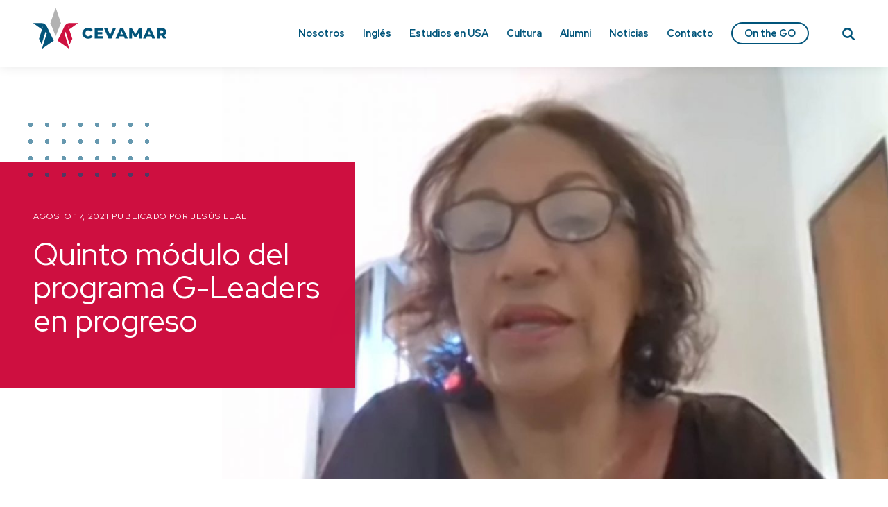

--- FILE ---
content_type: text/html; charset=UTF-8
request_url: https://accevamar.org/2021/08/17/quinto-modulo-del-programa-g-leaders-en-progreso/
body_size: 9623
content:
<!doctype html><html lang="es"><head><meta charset="UTF-8"><meta name="viewport" content="width=device-width, initial-scale=1"><link rel="stylesheet" media="print" onload="this.onload=null;this.media='all';" id="ao_optimized_gfonts" href="https://fonts.googleapis.com/css?family=Red+Hat+Display:400,700&amp;display=swap" /><link rel="profile" href="https://gmpg.org/xfn/11"><link rel="preconnect" href="https://fonts.gstatic.com"><title>Quinto módulo del programa G-Leaders en progreso &#8211; Cevamar</title><meta name='robots' content='max-image-preview:large' /><link rel='dns-prefetch' href='//cdnjs.cloudflare.com' /><link href='https://fonts.gstatic.com' crossorigin='anonymous' rel='preconnect' /><link rel="alternate" type="application/rss+xml" title="Cevamar &raquo; Feed" href="https://accevamar.org/feed/" /><link rel="alternate" type="application/rss+xml" title="Cevamar &raquo; Feed de los comentarios" href="https://accevamar.org/comments/feed/" /><link rel="alternate" type="application/rss+xml" title="Cevamar &raquo; Comentario Quinto módulo del programa G-Leaders en progreso del feed" href="https://accevamar.org/2021/08/17/quinto-modulo-del-programa-g-leaders-en-progreso/feed/" /><link rel='stylesheet' id='font-awesome-css' href='https://accevamar.org/wp_accvmr/wp-content/plugins/menu-icons/vendor/codeinwp/icon-picker/css/types/font-awesome.min.css?ver=4.7.0' media='all' /><link rel='stylesheet' id='menu-icons-extra-css' href='https://accevamar.org/wp_accvmr/wp-content/plugins/menu-icons/css/extra.min.css?ver=0.12.5' media='all' /><link rel='stylesheet' id='wp-block-library-css' href='https://accevamar.org/wp_accvmr/wp-includes/css/dist/block-library/style.min.css?ver=6.3.7' media='all' /><style id='classic-theme-styles-inline-css'>/*! This file is auto-generated */
.wp-block-button__link{color:#fff;background-color:#32373c;border-radius:9999px;box-shadow:none;text-decoration:none;padding:calc(.667em + 2px) calc(1.333em + 2px);font-size:1.125em}.wp-block-file__button{background:#32373c;color:#fff;text-decoration:none}</style><style id='global-styles-inline-css'>body{--wp--preset--color--black: #000000;--wp--preset--color--cyan-bluish-gray: #abb8c3;--wp--preset--color--white: #ffffff;--wp--preset--color--pale-pink: #f78da7;--wp--preset--color--vivid-red: #cf2e2e;--wp--preset--color--luminous-vivid-orange: #ff6900;--wp--preset--color--luminous-vivid-amber: #fcb900;--wp--preset--color--light-green-cyan: #7bdcb5;--wp--preset--color--vivid-green-cyan: #00d084;--wp--preset--color--pale-cyan-blue: #8ed1fc;--wp--preset--color--vivid-cyan-blue: #0693e3;--wp--preset--color--vivid-purple: #9b51e0;--wp--preset--gradient--vivid-cyan-blue-to-vivid-purple: linear-gradient(135deg,rgba(6,147,227,1) 0%,rgb(155,81,224) 100%);--wp--preset--gradient--light-green-cyan-to-vivid-green-cyan: linear-gradient(135deg,rgb(122,220,180) 0%,rgb(0,208,130) 100%);--wp--preset--gradient--luminous-vivid-amber-to-luminous-vivid-orange: linear-gradient(135deg,rgba(252,185,0,1) 0%,rgba(255,105,0,1) 100%);--wp--preset--gradient--luminous-vivid-orange-to-vivid-red: linear-gradient(135deg,rgba(255,105,0,1) 0%,rgb(207,46,46) 100%);--wp--preset--gradient--very-light-gray-to-cyan-bluish-gray: linear-gradient(135deg,rgb(238,238,238) 0%,rgb(169,184,195) 100%);--wp--preset--gradient--cool-to-warm-spectrum: linear-gradient(135deg,rgb(74,234,220) 0%,rgb(151,120,209) 20%,rgb(207,42,186) 40%,rgb(238,44,130) 60%,rgb(251,105,98) 80%,rgb(254,248,76) 100%);--wp--preset--gradient--blush-light-purple: linear-gradient(135deg,rgb(255,206,236) 0%,rgb(152,150,240) 100%);--wp--preset--gradient--blush-bordeaux: linear-gradient(135deg,rgb(254,205,165) 0%,rgb(254,45,45) 50%,rgb(107,0,62) 100%);--wp--preset--gradient--luminous-dusk: linear-gradient(135deg,rgb(255,203,112) 0%,rgb(199,81,192) 50%,rgb(65,88,208) 100%);--wp--preset--gradient--pale-ocean: linear-gradient(135deg,rgb(255,245,203) 0%,rgb(182,227,212) 50%,rgb(51,167,181) 100%);--wp--preset--gradient--electric-grass: linear-gradient(135deg,rgb(202,248,128) 0%,rgb(113,206,126) 100%);--wp--preset--gradient--midnight: linear-gradient(135deg,rgb(2,3,129) 0%,rgb(40,116,252) 100%);--wp--preset--font-size--small: 13px;--wp--preset--font-size--medium: 20px;--wp--preset--font-size--large: 36px;--wp--preset--font-size--x-large: 42px;--wp--preset--spacing--20: 0.44rem;--wp--preset--spacing--30: 0.67rem;--wp--preset--spacing--40: 1rem;--wp--preset--spacing--50: 1.5rem;--wp--preset--spacing--60: 2.25rem;--wp--preset--spacing--70: 3.38rem;--wp--preset--spacing--80: 5.06rem;--wp--preset--shadow--natural: 6px 6px 9px rgba(0, 0, 0, 0.2);--wp--preset--shadow--deep: 12px 12px 50px rgba(0, 0, 0, 0.4);--wp--preset--shadow--sharp: 6px 6px 0px rgba(0, 0, 0, 0.2);--wp--preset--shadow--outlined: 6px 6px 0px -3px rgba(255, 255, 255, 1), 6px 6px rgba(0, 0, 0, 1);--wp--preset--shadow--crisp: 6px 6px 0px rgba(0, 0, 0, 1);}:where(.is-layout-flex){gap: 0.5em;}:where(.is-layout-grid){gap: 0.5em;}body .is-layout-flow > .alignleft{float: left;margin-inline-start: 0;margin-inline-end: 2em;}body .is-layout-flow > .alignright{float: right;margin-inline-start: 2em;margin-inline-end: 0;}body .is-layout-flow > .aligncenter{margin-left: auto !important;margin-right: auto !important;}body .is-layout-constrained > .alignleft{float: left;margin-inline-start: 0;margin-inline-end: 2em;}body .is-layout-constrained > .alignright{float: right;margin-inline-start: 2em;margin-inline-end: 0;}body .is-layout-constrained > .aligncenter{margin-left: auto !important;margin-right: auto !important;}body .is-layout-constrained > :where(:not(.alignleft):not(.alignright):not(.alignfull)){max-width: var(--wp--style--global--content-size);margin-left: auto !important;margin-right: auto !important;}body .is-layout-constrained > .alignwide{max-width: var(--wp--style--global--wide-size);}body .is-layout-flex{display: flex;}body .is-layout-flex{flex-wrap: wrap;align-items: center;}body .is-layout-flex > *{margin: 0;}body .is-layout-grid{display: grid;}body .is-layout-grid > *{margin: 0;}:where(.wp-block-columns.is-layout-flex){gap: 2em;}:where(.wp-block-columns.is-layout-grid){gap: 2em;}:where(.wp-block-post-template.is-layout-flex){gap: 1.25em;}:where(.wp-block-post-template.is-layout-grid){gap: 1.25em;}.has-black-color{color: var(--wp--preset--color--black) !important;}.has-cyan-bluish-gray-color{color: var(--wp--preset--color--cyan-bluish-gray) !important;}.has-white-color{color: var(--wp--preset--color--white) !important;}.has-pale-pink-color{color: var(--wp--preset--color--pale-pink) !important;}.has-vivid-red-color{color: var(--wp--preset--color--vivid-red) !important;}.has-luminous-vivid-orange-color{color: var(--wp--preset--color--luminous-vivid-orange) !important;}.has-luminous-vivid-amber-color{color: var(--wp--preset--color--luminous-vivid-amber) !important;}.has-light-green-cyan-color{color: var(--wp--preset--color--light-green-cyan) !important;}.has-vivid-green-cyan-color{color: var(--wp--preset--color--vivid-green-cyan) !important;}.has-pale-cyan-blue-color{color: var(--wp--preset--color--pale-cyan-blue) !important;}.has-vivid-cyan-blue-color{color: var(--wp--preset--color--vivid-cyan-blue) !important;}.has-vivid-purple-color{color: var(--wp--preset--color--vivid-purple) !important;}.has-black-background-color{background-color: var(--wp--preset--color--black) !important;}.has-cyan-bluish-gray-background-color{background-color: var(--wp--preset--color--cyan-bluish-gray) !important;}.has-white-background-color{background-color: var(--wp--preset--color--white) !important;}.has-pale-pink-background-color{background-color: var(--wp--preset--color--pale-pink) !important;}.has-vivid-red-background-color{background-color: var(--wp--preset--color--vivid-red) !important;}.has-luminous-vivid-orange-background-color{background-color: var(--wp--preset--color--luminous-vivid-orange) !important;}.has-luminous-vivid-amber-background-color{background-color: var(--wp--preset--color--luminous-vivid-amber) !important;}.has-light-green-cyan-background-color{background-color: var(--wp--preset--color--light-green-cyan) !important;}.has-vivid-green-cyan-background-color{background-color: var(--wp--preset--color--vivid-green-cyan) !important;}.has-pale-cyan-blue-background-color{background-color: var(--wp--preset--color--pale-cyan-blue) !important;}.has-vivid-cyan-blue-background-color{background-color: var(--wp--preset--color--vivid-cyan-blue) !important;}.has-vivid-purple-background-color{background-color: var(--wp--preset--color--vivid-purple) !important;}.has-black-border-color{border-color: var(--wp--preset--color--black) !important;}.has-cyan-bluish-gray-border-color{border-color: var(--wp--preset--color--cyan-bluish-gray) !important;}.has-white-border-color{border-color: var(--wp--preset--color--white) !important;}.has-pale-pink-border-color{border-color: var(--wp--preset--color--pale-pink) !important;}.has-vivid-red-border-color{border-color: var(--wp--preset--color--vivid-red) !important;}.has-luminous-vivid-orange-border-color{border-color: var(--wp--preset--color--luminous-vivid-orange) !important;}.has-luminous-vivid-amber-border-color{border-color: var(--wp--preset--color--luminous-vivid-amber) !important;}.has-light-green-cyan-border-color{border-color: var(--wp--preset--color--light-green-cyan) !important;}.has-vivid-green-cyan-border-color{border-color: var(--wp--preset--color--vivid-green-cyan) !important;}.has-pale-cyan-blue-border-color{border-color: var(--wp--preset--color--pale-cyan-blue) !important;}.has-vivid-cyan-blue-border-color{border-color: var(--wp--preset--color--vivid-cyan-blue) !important;}.has-vivid-purple-border-color{border-color: var(--wp--preset--color--vivid-purple) !important;}.has-vivid-cyan-blue-to-vivid-purple-gradient-background{background: var(--wp--preset--gradient--vivid-cyan-blue-to-vivid-purple) !important;}.has-light-green-cyan-to-vivid-green-cyan-gradient-background{background: var(--wp--preset--gradient--light-green-cyan-to-vivid-green-cyan) !important;}.has-luminous-vivid-amber-to-luminous-vivid-orange-gradient-background{background: var(--wp--preset--gradient--luminous-vivid-amber-to-luminous-vivid-orange) !important;}.has-luminous-vivid-orange-to-vivid-red-gradient-background{background: var(--wp--preset--gradient--luminous-vivid-orange-to-vivid-red) !important;}.has-very-light-gray-to-cyan-bluish-gray-gradient-background{background: var(--wp--preset--gradient--very-light-gray-to-cyan-bluish-gray) !important;}.has-cool-to-warm-spectrum-gradient-background{background: var(--wp--preset--gradient--cool-to-warm-spectrum) !important;}.has-blush-light-purple-gradient-background{background: var(--wp--preset--gradient--blush-light-purple) !important;}.has-blush-bordeaux-gradient-background{background: var(--wp--preset--gradient--blush-bordeaux) !important;}.has-luminous-dusk-gradient-background{background: var(--wp--preset--gradient--luminous-dusk) !important;}.has-pale-ocean-gradient-background{background: var(--wp--preset--gradient--pale-ocean) !important;}.has-electric-grass-gradient-background{background: var(--wp--preset--gradient--electric-grass) !important;}.has-midnight-gradient-background{background: var(--wp--preset--gradient--midnight) !important;}.has-small-font-size{font-size: var(--wp--preset--font-size--small) !important;}.has-medium-font-size{font-size: var(--wp--preset--font-size--medium) !important;}.has-large-font-size{font-size: var(--wp--preset--font-size--large) !important;}.has-x-large-font-size{font-size: var(--wp--preset--font-size--x-large) !important;}
.wp-block-navigation a:where(:not(.wp-element-button)){color: inherit;}
:where(.wp-block-post-template.is-layout-flex){gap: 1.25em;}:where(.wp-block-post-template.is-layout-grid){gap: 1.25em;}
:where(.wp-block-columns.is-layout-flex){gap: 2em;}:where(.wp-block-columns.is-layout-grid){gap: 2em;}
.wp-block-pullquote{font-size: 1.5em;line-height: 1.6;}</style><link rel='stylesheet' id='contact-form-7-css' href='https://accevamar.org/wp_accvmr/wp-content/cache/autoptimize/css/autoptimize_single_4bc19d35d9e5befbc0d4ac845aab7f5b.css?ver=5.4' media='all' /><link rel='stylesheet' id='animate-css' href='https://cdnjs.cloudflare.com/ajax/libs/animate.css/4.1.1/animate.compat.min.css?ver=6.3.7' media='all' /><link rel='stylesheet' id='cevamar-style-css' href='https://accevamar.org/wp_accvmr/wp-content/cache/autoptimize/css/autoptimize_single_50aba0ee2f18968f7a9f928f69ba799b.css?ver=1.0.0' media='all' /><link rel='stylesheet' id='addtoany-css' href='https://accevamar.org/wp_accvmr/wp-content/plugins/add-to-any/addtoany.min.css?ver=1.15' media='all' /><style id='addtoany-inline-css'>.single-post .addtoany_content{
	margin: 5vw 0;
	text-align: center;
}
.single-post .addtoany_content path{
	fill: #00547A;
}</style> <script src='https://cdnjs.cloudflare.com/ajax/libs/rellax/1.12.1/rellax.min.js?ver=6.3.7' id='rellax-js'></script> <script src='https://cdnjs.cloudflare.com/ajax/libs/wow/1.1.2/wow.min.js?ver=6.3.7' id='wow-js'></script> <link rel="https://api.w.org/" href="https://accevamar.org/wp-json/" /><link rel="alternate" type="application/json" href="https://accevamar.org/wp-json/wp/v2/posts/2340" /><link rel="EditURI" type="application/rsd+xml" title="RSD" href="https://accevamar.org/wp_accvmr/xmlrpc.php?rsd" /><meta name="generator" content="WordPress 6.3.7" /><link rel="canonical" href="https://accevamar.org/2021/08/17/quinto-modulo-del-programa-g-leaders-en-progreso/" /><link rel='shortlink' href='https://accevamar.org/?p=2340' /><link rel="alternate" type="application/json+oembed" href="https://accevamar.org/wp-json/oembed/1.0/embed?url=https%3A%2F%2Faccevamar.org%2F2021%2F08%2F17%2Fquinto-modulo-del-programa-g-leaders-en-progreso%2F" /><link rel="alternate" type="text/xml+oembed" href="https://accevamar.org/wp-json/oembed/1.0/embed?url=https%3A%2F%2Faccevamar.org%2F2021%2F08%2F17%2Fquinto-modulo-del-programa-g-leaders-en-progreso%2F&#038;format=xml" /> <script data-cfasync="false">window.a2a_config=window.a2a_config||{};a2a_config.callbacks=[];a2a_config.overlays=[];a2a_config.templates={};a2a_localize = {
	Share: "Compartir",
	Save: "Guardar",
	Subscribe: "Suscribir",
	Email: "Correo electrónico",
	Bookmark: "Marcador",
	ShowAll: "Mostrar todo",
	ShowLess: "Mostrar menos",
	FindServices: "Encontrar servicio(s)",
	FindAnyServiceToAddTo: "Encuentra al instante cualquier servicio para añadir a",
	PoweredBy: "Funciona con",
	ShareViaEmail: "Compartir por correo electrónico",
	SubscribeViaEmail: "Suscribirse a través de correo electrónico",
	BookmarkInYourBrowser: "Añadir a marcadores de tu navegador",
	BookmarkInstructions: "Presiona «Ctrl+D» o «\u2318+D» para añadir esta página a marcadores",
	AddToYourFavorites: "Añadir a tus favoritos",
	SendFromWebOrProgram: "Enviar desde cualquier dirección o programa de correo electrónico ",
	EmailProgram: "Programa de correo electrónico",
	More: "Más&#8230;",
	ThanksForSharing: "¡Gracias por compartir!",
	ThanksForFollowing: "¡Gracias por seguirnos!"
};

a2a_config.icon_color="transparent";
(function(d,s,a,b){a=d.createElement(s);b=d.getElementsByTagName(s)[0];a.async=1;a.src="https://static.addtoany.com/menu/page.js";b.parentNode.insertBefore(a,b);})(document,"script");</script> <link rel="pingback" href="https://accevamar.org/wp_accvmr/xmlrpc.php"><style type="text/css">.site-header .site-title,
			.site-header .site-description {
				position: absolute;
				clip: rect(1px, 1px, 1px, 1px);
				}</style><link rel="icon" href="https://accevamar.org/wp_accvmr/wp-content/uploads/2021/01/favicon-150x150.png" sizes="32x32" /><link rel="icon" href="https://accevamar.org/wp_accvmr/wp-content/uploads/2021/01/favicon-300x300.png" sizes="192x192" /><link rel="apple-touch-icon" href="https://accevamar.org/wp_accvmr/wp-content/uploads/2021/01/favicon-300x300.png" /><meta name="msapplication-TileImage" content="https://accevamar.org/wp_accvmr/wp-content/uploads/2021/01/favicon-300x300.png" /></head><body class="post-template-default single single-post postid-2340 single-format-standard wp-custom-logo no-sidebar"><div id="page" class="site"> <a class="skip-link screen-reader-text" href="#primary">Skip to content</a><header id="masthead" class="site-header"><div class="main-wrapper"><div class="site-branding"> <a href="https://accevamar.org/" class="custom-logo-link" rel="home"><noscript><img src="https://accevamar.org/wp_accvmr/wp-content/uploads/2021/01/logo.svg" class="custom-logo" alt="Cevamar" decoding="async" /></noscript><img src='data:image/svg+xml,%3Csvg%20xmlns=%22http://www.w3.org/2000/svg%22%20viewBox=%220%200%20210%20140%22%3E%3C/svg%3E' data-src="https://accevamar.org/wp_accvmr/wp-content/uploads/2021/01/logo.svg" class="lazyload custom-logo" alt="Cevamar" decoding="async" /></a><p class="site-title"><a href="https://accevamar.org/" rel="home">Cevamar</a></p><p class="site-description">El Centro Venezolano Americano de Margarita (Cevamar) es una asociación civil sin fines de lucro, fundada en 2018 en la isla de Margarita, Venezuela. Sirve como espacio para el desarrollo, en el que sus usuarios pueden explorar e inspirarse en nuevas ideas que surgen de la cultura de Venezuela y Estados Unidos. Cevamar es además un American Space oficial. Primer Centro Binacional que se instaló en el Oriente venezolano.</p></div><nav id="site-navigation" class="main-navigation"><ul id="primary-menu" class="menu"><li id="menu-item-754" class="menu-item menu-item-type-post_type menu-item-object-page menu-item-754"><a href="https://accevamar.org/nosotros/">Nosotros</a></li><li id="menu-item-1641" class="menu-item menu-item-type-custom menu-item-object-custom menu-item-1641"><a href="https://accevamar.org/efl-program/">Inglés</a></li><li id="menu-item-753" class="menu-item menu-item-type-post_type menu-item-object-page menu-item-753"><a href="https://accevamar.org/estudios-en-usa/">Estudios en USA</a></li><li id="menu-item-752" class="menu-item menu-item-type-post_type menu-item-object-page menu-item-752"><a href="https://accevamar.org/cultura/">Cultura</a></li><li id="menu-item-751" class="menu-item menu-item-type-post_type menu-item-object-page menu-item-751"><a href="https://accevamar.org/alumni/">Alumni</a></li><li id="menu-item-458" class="menu-item menu-item-type-post_type menu-item-object-page current_page_parent menu-item-458"><a href="https://accevamar.org/noticias/">Noticias</a></li><li id="menu-item-750" class="menu-item menu-item-type-post_type menu-item-object-page menu-item-750"><a href="https://accevamar.org/contacto/">Contacto</a></li><li id="menu-item-1916" class="hl menu-item menu-item-type-custom menu-item-object-custom menu-item-1916"><a target="_blank" rel="noopener" href="http://onthego.accevamar.org/">On the GO</a></li></ul><div class="menu-social-container"><ul id="social-menu" class="menu"><li id="menu-item-453" class="menu-item menu-item-type-custom menu-item-object-custom menu-item-453"><a target="_blank" rel="noopener" href="http://www.youtube.com/accevamar"><i class="_mi fa fa-youtube-play" aria-hidden="true"></i><span class="visuallyhidden">Youtube</span></a></li><li id="menu-item-454" class="menu-item menu-item-type-custom menu-item-object-custom menu-item-454"><a target="_blank" rel="noopener" href="http://www.facebook.com/accevamar"><i class="_mi fa fa-facebook-official" aria-hidden="true"></i><span class="visuallyhidden">Facebook</span></a></li><li id="menu-item-756" class="menu-item menu-item-type-custom menu-item-object-custom menu-item-756"><a target="_blank" rel="noopener" href="http://www.twitter.com/accevamar"><i class="_mi fa fa-twitter" aria-hidden="true"></i><span class="visuallyhidden">Twitter</span></a></li><li id="menu-item-757" class="menu-item menu-item-type-custom menu-item-object-custom menu-item-757"><a target="_blank" rel="noopener" href="http://www.instagram.com/accevamar"><i class="_mi fa fa-instagram" aria-hidden="true"></i><span class="visuallyhidden">Instagram</span></a></li><li id="menu-item-758" class="menu-item menu-item-type-custom menu-item-object-custom menu-item-758"><a target="_blank" rel="noopener" href="https://wa.me/message/Z7M4OXARR37CH1"><i class="_mi fa fa-whatsapp" aria-hidden="true"></i><span class="visuallyhidden">Whatsapp</span></a></li><li id="menu-item-759" class="menu-item menu-item-type-custom menu-item-object-custom menu-item-759"><a target="_blank" rel="noopener" href="https://t.me/info_cevamar"><i class="_mi fa fa-telegram" aria-hidden="true"></i><span class="visuallyhidden">Telegram</span></a></li></ul></div></nav> <button class="menu-toggle" aria-controls="primary-menu" aria-expanded="false"><span>Primary Menu</span></button> <a id="search-toggle" class="toggle-search" href="#search-box" aria-label="Search"> <svg xmlns="http://www.w3.org/2000/svg" width="17.824" height="17.862" viewBox="0 0 17.824 17.862"> <g id="Search_icon" data-name="Search icon" transform="translate(73.824 -8)"> <g id="Grupo_13" data-name="Grupo 13" transform="translate(-73.824 8)"> <path id="Trazado_14" data-name="Trazado 14" d="M-1.6-9A7.419,7.419,0,0,0-9-1.6a7.419,7.419,0,0,0,7.4,7.4A7.3,7.3,0,0,0,2.6,4.467l4,4a1.287,1.287,0,0,0,1.849,0,1.327,1.327,0,0,0,0-1.849l-3.981-4A7.42,7.42,0,0,0,5.795-1.6,7.419,7.419,0,0,0-1.6-9Zm0,2.611A4.773,4.773,0,0,1,3.184-1.6,4.773,4.773,0,0,1-1.6,3.184,4.773,4.773,0,0,1-6.389-1.6,4.773,4.773,0,0,1-1.6-6.389Z" transform="translate(9 9)"/> </g> </g> </svg> </a><div id="search-box"><div class="main-wrapper"> <button class="toggle-search">✕</button><h3 class="headline color--red">Qué estás buscando?</h3><form role="search" method="get" class="search-form" action="https://accevamar.org/"> <label> <span class="screen-reader-text">Buscar:</span> <input type="search" class="search-field" placeholder="Buscar &hellip;" value="" name="s" /> </label> <input type="submit" class="search-submit" value="Buscar" /></form></div></div></div></header><main id="primary" class="site-main"><article id="post-2340" class="post-2340 post type-post status-publish format-standard has-post-thumbnail hentry category-uncategorized singular"><div class="fw entry-cover"><div class="cover__inner"><header class="entry-header"><div class="entry-meta"> agosto 17, 2021<span class="byline"> Publicado por <span class="author vcard"><a class="url fn n" href="https://accevamar.org/author/jesus-leal/">Jesús Leal</a></span></span></div><h1 class="entry-title">Quinto módulo del programa G-Leaders en progreso</h1></header><div class="post-thumbnail parallax"><div class="media-wrapper"> <noscript><img width='1200' height='675' src="https://accevamar.org/wp_accvmr/wp-content/uploads/2021/08/1-1200x675.jpg" class="attachment-xl size-xl wp-post-image" alt="" decoding="async" fetchpriority="high" srcset="https://accevamar.org/wp_accvmr/wp-content/uploads/2021/08/1-1200x675.jpg 1200w, https://accevamar.org/wp_accvmr/wp-content/uploads/2021/08/1-400x225.jpg 400w, https://accevamar.org/wp_accvmr/wp-content/uploads/2021/08/1-1024x576.jpg 1024w, https://accevamar.org/wp_accvmr/wp-content/uploads/2021/08/1-768x432.jpg 768w, https://accevamar.org/wp_accvmr/wp-content/uploads/2021/08/1-1536x864.jpg 1536w, https://accevamar.org/wp_accvmr/wp-content/uploads/2021/08/1-2048x1152.jpg 2048w" sizes="(max-width: 1200px) 100vw, 1200px" /></noscript><img width='1200' height='675' src='data:image/svg+xml,%3Csvg%20xmlns=%22http://www.w3.org/2000/svg%22%20viewBox=%220%200%201200%20675%22%3E%3C/svg%3E' data-src="https://accevamar.org/wp_accvmr/wp-content/uploads/2021/08/1-1200x675.jpg" class="lazyload attachment-xl size-xl wp-post-image" alt="" decoding="async" fetchpriority="high" data-srcset="https://accevamar.org/wp_accvmr/wp-content/uploads/2021/08/1-1200x675.jpg 1200w, https://accevamar.org/wp_accvmr/wp-content/uploads/2021/08/1-400x225.jpg 400w, https://accevamar.org/wp_accvmr/wp-content/uploads/2021/08/1-1024x576.jpg 1024w, https://accevamar.org/wp_accvmr/wp-content/uploads/2021/08/1-768x432.jpg 768w, https://accevamar.org/wp_accvmr/wp-content/uploads/2021/08/1-1536x864.jpg 1536w, https://accevamar.org/wp_accvmr/wp-content/uploads/2021/08/1-2048x1152.jpg 2048w" data-sizes="(max-width: 1200px) 100vw, 1200px" /></div></div></div></div><div class="entry-content"><p><strong>17 AGO 2021.-</strong> El Centro Venezolano Americano de Margarita (Cevamar) está realizando vía on line su quinto módulo del programa G-Leaders, que es una propuesta de identificación, formación, fortalecimiento y desarrollo de competencias del nuevo liderazgo.</p><p>La especialista Belkis Lugo diserta en este módulo sobre los aspectos necesarios para que un proyecto de impacto que logre obtener los recursos para su ejecución. Esto se logrará con el enfoque en objetivos, metas y evaluación; los productos como traducción completa de un proyecto; y beneficiarios.</p><p>El Programa G-Leaders (Global Leaders, Great Leaders, Leaders for Good) tiene como punto de partida el joven de la Generación Z, capaz de conocer sus capacidades, analizarse, reflexionar sobre cómo hace lo que hace, cómo piensa, cómo son sus resultados, cómo es su vida en sus diferentes ámbitos y roles.</p><p>“En este programa los jóvenes han aprendido a reconocer sus áreas de interés, herramientas para construir el liderazgo, oratoria, desarrollar un discurso de impacto, técnicas modernas para la resolución de conflicto, el análisis para detectar problemas de sus comunidades y convertirse en los agentes del cambio que el país necesita”, indicó el director ejecutivo del Centro Venezolano Americano de Margarita, Jhonatan Rodríguez.</p><p>Agregó que el líder actual es cercano, congruente, empático, relacional, conectado con las necesidades e inquietudes del otro, es un verdadero agente y facilitador del cambio, motivador y comunicador.</p><p><strong>Para más información respecto a los programas de Cevamar, síguelos en todas las redes sociales como @accevamar, también puedes visitar la web <a href="https://accevamar.org/">www.accevamar.org</a> o escribir al Whatsapp o Telegram +58 412 222 3031.</strong></p><p><strong>Prensa CEVAMAR.</strong></p><div class="addtoany_share_save_container addtoany_content addtoany_content_bottom"><div class="a2a_kit a2a_kit_size_32 addtoany_list" data-a2a-url="https://accevamar.org/2021/08/17/quinto-modulo-del-programa-g-leaders-en-progreso/" data-a2a-title="Quinto módulo del programa G-Leaders en progreso"><a class="a2a_button_facebook" href="https://www.addtoany.com/add_to/facebook?linkurl=https%3A%2F%2Faccevamar.org%2F2021%2F08%2F17%2Fquinto-modulo-del-programa-g-leaders-en-progreso%2F&amp;linkname=Quinto%20m%C3%B3dulo%20del%20programa%20G-Leaders%20en%20progreso" title="Facebook" rel="nofollow noopener" target="_blank"></a><a class="a2a_button_twitter" href="https://www.addtoany.com/add_to/twitter?linkurl=https%3A%2F%2Faccevamar.org%2F2021%2F08%2F17%2Fquinto-modulo-del-programa-g-leaders-en-progreso%2F&amp;linkname=Quinto%20m%C3%B3dulo%20del%20programa%20G-Leaders%20en%20progreso" title="Twitter" rel="nofollow noopener" target="_blank"></a><a class="a2a_button_email" href="https://www.addtoany.com/add_to/email?linkurl=https%3A%2F%2Faccevamar.org%2F2021%2F08%2F17%2Fquinto-modulo-del-programa-g-leaders-en-progreso%2F&amp;linkname=Quinto%20m%C3%B3dulo%20del%20programa%20G-Leaders%20en%20progreso" title="Email" rel="nofollow noopener" target="_blank"></a><a class="a2a_dd addtoany_share_save addtoany_share" href="https://www.addtoany.com/share"></a></div></div></div><footer class="entry-footer"> <span class="byline"> Publicado por <span class="author vcard"><a class="url fn n" href="https://accevamar.org/author/jesus-leal/">Jesús Leal</a></span></span></footer></article><nav class="navigation post-navigation" aria-label="Entradas"><h2 class="screen-reader-text">Navegación de entradas</h2><div class="nav-links"><div class="nav-previous"><a href="https://accevamar.org/2021/08/10/cevamar-impacta-a-23-821-personas-con-la-campana-ciudadania-y-democracia/" rel="prev"><span class="nav-subtitle">Previous:</span> <span class="nav-title">CEVAMAR impacta a 23.821 personas con la campaña “Ciudadanía y Democracia”</span></a></div><div class="nav-next"><a href="https://accevamar.org/2021/08/24/programa-de-ingles-de-cevamar-permite-ampliar-crecimiento-profesional/" rel="next"><span class="nav-subtitle">Next:</span> <span class="nav-title">Programa de inglés de Cevamar permite ampliar crecimiento profesional</span></a></div></div></nav></main><footer id="colophon" class="site-footer"><div class="main-wrapper"><div class="cols"><div class="col col-1"><figure class="image footer-logo" ><div class="media-wrapper"><noscript><img src="https://accevamar.org/wp_accvmr/wp-content/uploads/2021/01/logo-footer.svg" class="attachment-full size-full" alt="" decoding="async" /></noscript><img src='data:image/svg+xml,%3Csvg%20xmlns=%22http://www.w3.org/2000/svg%22%20viewBox=%220%200%20210%20140%22%3E%3C/svg%3E' data-src="https://accevamar.org/wp_accvmr/wp-content/uploads/2021/01/logo-footer.svg" class="lazyload attachment-full size-full" alt="" decoding="async" /></div></figure><div class="site-description"> El Centro Venezolano Americano de Margarita (Cevamar) es una asociación civil sin fines de lucro, fundada en 2018 en la isla de Margarita, Venezuela. Sirve como espacio para el desarrollo, en el que sus usuarios pueden explorar e inspirarse en nuevas ideas que surgen de la cultura de Venezuela y Estados Unidos. Cevamar es además un American Space oficial. Primer Centro Binacional que se instaló en el Oriente venezolano.</div><h3 class="headline ">Miembro De</h3><ul class="member-of"><li><figure class="image " ><div class="media-wrapper"><noscript><img src="https://accevamar.org/wp_accvmr/wp-content/uploads/2021/01/abla-logo.svg" class="attachment-full size-full" alt="" decoding="async" /></noscript><img src='data:image/svg+xml,%3Csvg%20xmlns=%22http://www.w3.org/2000/svg%22%20viewBox=%220%200%20210%20140%22%3E%3C/svg%3E' data-src="https://accevamar.org/wp_accvmr/wp-content/uploads/2021/01/abla-logo.svg" class="lazyload attachment-full size-full" alt="" decoding="async" /></div></figure></li><li><figure class="image " ><div class="media-wrapper"><noscript><img src="https://accevamar.org/wp_accvmr/wp-content/uploads/2021/01/american-space.svg" class="attachment-full size-full" alt="" decoding="async" /></noscript><img src='data:image/svg+xml,%3Csvg%20xmlns=%22http://www.w3.org/2000/svg%22%20viewBox=%220%200%20210%20140%22%3E%3C/svg%3E' data-src="https://accevamar.org/wp_accvmr/wp-content/uploads/2021/01/american-space.svg" class="lazyload attachment-full size-full" alt="" decoding="async" /></div></figure></li><li><figure class="image " ><div class="media-wrapper"><noscript><img width='1180' height='665' src="https://accevamar.org/wp_accvmr/wp-content/uploads/2023/03/EdUSA_Horiz_logo_W.png" class="attachment-full size-full" alt="" decoding="async" srcset="https://accevamar.org/wp_accvmr/wp-content/uploads/2023/03/EdUSA_Horiz_logo_W.png 1180w, https://accevamar.org/wp_accvmr/wp-content/uploads/2023/03/EdUSA_Horiz_logo_W-400x225.png 400w, https://accevamar.org/wp_accvmr/wp-content/uploads/2023/03/EdUSA_Horiz_logo_W-1024x577.png 1024w, https://accevamar.org/wp_accvmr/wp-content/uploads/2023/03/EdUSA_Horiz_logo_W-768x433.png 768w" sizes="(max-width: 1180px) 100vw, 1180px" /></noscript><img width='1180' height='665' src='data:image/svg+xml,%3Csvg%20xmlns=%22http://www.w3.org/2000/svg%22%20viewBox=%220%200%201180%20665%22%3E%3C/svg%3E' data-src="https://accevamar.org/wp_accvmr/wp-content/uploads/2023/03/EdUSA_Horiz_logo_W.png" class="lazyload attachment-full size-full" alt="" decoding="async" data-srcset="https://accevamar.org/wp_accvmr/wp-content/uploads/2023/03/EdUSA_Horiz_logo_W.png 1180w, https://accevamar.org/wp_accvmr/wp-content/uploads/2023/03/EdUSA_Horiz_logo_W-400x225.png 400w, https://accevamar.org/wp_accvmr/wp-content/uploads/2023/03/EdUSA_Horiz_logo_W-1024x577.png 1024w, https://accevamar.org/wp_accvmr/wp-content/uploads/2023/03/EdUSA_Horiz_logo_W-768x433.png 768w" data-sizes="(max-width: 1180px) 100vw, 1180px" /></div></figure></li></ul></div><div class="col col-2"><h3 class="headline ">Secciones</h3><div class="menu-menu-secundario-container"><ul id="footer-menu" class="menu"><li id="menu-item-917" class="menu-item menu-item-type-post_type menu-item-object-page menu-item-917"><a href="https://accevamar.org/alumni/">Alumni</a></li><li id="menu-item-918" class="menu-item menu-item-type-post_type menu-item-object-page menu-item-918"><a href="https://accevamar.org/cultura/">Cultura</a></li><li id="menu-item-919" class="menu-item menu-item-type-post_type menu-item-object-page menu-item-919"><a href="https://accevamar.org/estudios-en-usa/">Estudios en USA</a></li><li id="menu-item-1642" class="menu-item menu-item-type-custom menu-item-object-custom menu-item-1642"><a href="https://accevamar.org/efl-program/">Inglés</a></li><li id="menu-item-1058" class="menu-item menu-item-type-custom menu-item-object-custom menu-item-has-children menu-item-1058"><a href="#">Network</a><ul class="sub-menu"><li id="menu-item-1057" class="menu-item menu-item-type-custom menu-item-object-custom menu-item-1057"><a target="_blank" rel="noopener" href="https://avaa.org/">AVAA</a></li><li id="menu-item-1061" class="menu-item menu-item-type-custom menu-item-object-custom menu-item-1061"><a target="_blank" rel="noopener" href="https://cevacarabobo.com/">CEVAC</a></li><li id="menu-item-1062" class="menu-item menu-item-type-custom menu-item-object-custom menu-item-1062"><a target="_blank" rel="noopener" href="https://cevam.org/">CEVAM</a></li><li id="menu-item-3227" class="menu-item menu-item-type-custom menu-item-object-custom menu-item-3227"><a href="http://www.cevao.org">CEVAO</a></li><li id="menu-item-1063" class="menu-item menu-item-type-custom menu-item-object-custom menu-item-1063"><a target="_blank" rel="noopener" href="http://www.cevaz.org/">CEVAZ</a></li><li id="menu-item-1059" class="menu-item menu-item-type-custom menu-item-object-custom menu-item-1059"><a target="_blank" rel="noopener" href="https://centrovenezolanoamericano.org/">CVA</a></li><li id="menu-item-1060" class="menu-item menu-item-type-custom menu-item-object-custom menu-item-1060"><a target="_blank" rel="noopener" href="http://www.cvadelcentro.com/">CVA del Centro</a></li><li id="menu-item-1064" class="menu-item menu-item-type-custom menu-item-object-custom menu-item-1064"><a target="_blank" rel="noopener" href="https://idiomasifisa.com/">IFISA</a></li></ul></li><li id="menu-item-1550" class="menu-item menu-item-type-post_type menu-item-object-page current_page_parent menu-item-1550"><a href="https://accevamar.org/noticias/">Noticias</a></li><li id="menu-item-915" class="menu-item menu-item-type-post_type menu-item-object-page menu-item-915"><a href="https://accevamar.org/nuestros-espacios/">Nuestros espacios</a></li><li id="menu-item-1410" class="menu-item menu-item-type-post_type menu-item-object-page menu-item-1410"><a href="https://accevamar.org/programas/">Programas</a></li><li id="menu-item-1708" class="menu-item menu-item-type-post_type menu-item-object-page menu-item-1708"><a href="https://accevamar.org/reglamentos/">Reglamentos</a></li><li id="menu-item-1010" class="menu-item menu-item-type-post_type menu-item-object-page menu-item-1010"><a href="https://accevamar.org/voluntariado/">Voluntariado</a></li></ul></div></div><div class="col col-3"><h3 class="headline ">Contacto</h3><div class="content contact_info"><p>Centro Venezolano Americano de Margarita (Cevamar)<br /> Urbanización Maneiro<br /> Av. Oeste. 4ª Transversal<br /> Municipio Maneiro, Estado Nueva Esparta<br /> Venezuela<br /> Zona postal 6316</p><p>Teléfono: +<a href="tel: 00582952628899">58 295 262 8899</a><br /> eMail: <a href="mailto:info@accevamar.org">info@accevamar.org</a><br /> RIF: J-41178086-3</p></div><h3 class="headline ">Síguenos</h3><div class="menu-social-container"><ul id="footer__social-menu" class="menu"><li class="menu-item menu-item-type-custom menu-item-object-custom menu-item-453"><a target="_blank" rel="noopener" href="http://www.youtube.com/accevamar"><i class="_mi fa fa-youtube-play" aria-hidden="true"></i><span class="visuallyhidden">Youtube</span></a></li><li class="menu-item menu-item-type-custom menu-item-object-custom menu-item-454"><a target="_blank" rel="noopener" href="http://www.facebook.com/accevamar"><i class="_mi fa fa-facebook-official" aria-hidden="true"></i><span class="visuallyhidden">Facebook</span></a></li><li class="menu-item menu-item-type-custom menu-item-object-custom menu-item-756"><a target="_blank" rel="noopener" href="http://www.twitter.com/accevamar"><i class="_mi fa fa-twitter" aria-hidden="true"></i><span class="visuallyhidden">Twitter</span></a></li><li class="menu-item menu-item-type-custom menu-item-object-custom menu-item-757"><a target="_blank" rel="noopener" href="http://www.instagram.com/accevamar"><i class="_mi fa fa-instagram" aria-hidden="true"></i><span class="visuallyhidden">Instagram</span></a></li><li class="menu-item menu-item-type-custom menu-item-object-custom menu-item-758"><a target="_blank" rel="noopener" href="https://wa.me/message/Z7M4OXARR37CH1"><i class="_mi fa fa-whatsapp" aria-hidden="true"></i><span class="visuallyhidden">Whatsapp</span></a></li><li class="menu-item menu-item-type-custom menu-item-object-custom menu-item-759"><a target="_blank" rel="noopener" href="https://t.me/info_cevamar"><i class="_mi fa fa-telegram" aria-hidden="true"></i><span class="visuallyhidden">Telegram</span></a></li></ul></div></div></div><div class="site-info"><div class="copyright"> ©2026 CEVAMAR. Todos los derechos reservados.</div> <span class="credits"> Theme: cevamar by <a href="http://sebastianpothe.com" target="_blank">Sebastian Pöthe</a>. </span></div></div></footer></div> <noscript><style>.lazyload{display:none;}</style></noscript><script data-noptimize="1">window.lazySizesConfig=window.lazySizesConfig||{};window.lazySizesConfig.loadMode=1;</script><script async data-noptimize="1" src='https://accevamar.org/wp_accvmr/wp-content/plugins/autoptimize/classes/external/js/lazysizes.min.js?ao_version=2.8.1'></script><script src='https://accevamar.org/wp_accvmr/wp-includes/js/dist/vendor/wp-polyfill-inert.min.js?ver=3.1.2' id='wp-polyfill-inert-js'></script> <script src='https://accevamar.org/wp_accvmr/wp-includes/js/dist/vendor/regenerator-runtime.min.js?ver=0.13.11' id='regenerator-runtime-js'></script> <script src='https://accevamar.org/wp_accvmr/wp-includes/js/dist/vendor/wp-polyfill.min.js?ver=3.15.0' id='wp-polyfill-js'></script> <script src='https://accevamar.org/wp_accvmr/wp-includes/js/dist/hooks.min.js?ver=c6aec9a8d4e5a5d543a1' id='wp-hooks-js'></script> <script src='https://accevamar.org/wp_accvmr/wp-includes/js/dist/i18n.min.js?ver=7701b0c3857f914212ef' id='wp-i18n-js'></script> <script id="wp-i18n-js-after">wp.i18n.setLocaleData( { 'text direction\u0004ltr': [ 'ltr' ] } );</script> <script src='https://accevamar.org/wp_accvmr/wp-includes/js/dist/url.min.js?ver=8814d23f2d64864d280d' id='wp-url-js'></script> <script id='wp-api-fetch-js-translations'>( function( domain, translations ) {
	var localeData = translations.locale_data[ domain ] || translations.locale_data.messages;
	localeData[""].domain = domain;
	wp.i18n.setLocaleData( localeData, domain );
} )( "default", {"translation-revision-date":"2025-11-14 09:08:38+0000","generator":"GlotPress\/4.0.3","domain":"messages","locale_data":{"messages":{"":{"domain":"messages","plural-forms":"nplurals=2; plural=n != 1;","lang":"es"},"You are probably offline.":["Probablemente est\u00e1s desconectado."],"Media upload failed. If this is a photo or a large image, please scale it down and try again.":["La subida de medios ha fallado. Si esto es una foto o una imagen grande, por favor, reduce su tama\u00f1o e int\u00e9ntalo de nuevo."],"An unknown error occurred.":["Ha ocurrido un error desconocido."],"The response is not a valid JSON response.":["Las respuesta no es una respuesta JSON v\u00e1lida."]}},"comment":{"reference":"wp-includes\/js\/dist\/api-fetch.js"}} );</script> <script src='https://accevamar.org/wp_accvmr/wp-includes/js/dist/api-fetch.min.js?ver=0fa4dabf8bf2c7adf21a' id='wp-api-fetch-js'></script> <script id="wp-api-fetch-js-after">wp.apiFetch.use( wp.apiFetch.createRootURLMiddleware( "https://accevamar.org/wp-json/" ) );
wp.apiFetch.nonceMiddleware = wp.apiFetch.createNonceMiddleware( "f763e59697" );
wp.apiFetch.use( wp.apiFetch.nonceMiddleware );
wp.apiFetch.use( wp.apiFetch.mediaUploadMiddleware );
wp.apiFetch.nonceEndpoint = "https://accevamar.org/wp_accvmr/wp-admin/admin-ajax.php?action=rest-nonce";</script> <script id='contact-form-7-js-extra'>var wpcf7 = [];</script> <script src='https://accevamar.org/wp_accvmr/wp-content/cache/autoptimize/js/autoptimize_single_2fdf3cc1d0fcf824759f5287d4bd7b74.js?ver=5.4' id='contact-form-7-js'></script> <script src='https://accevamar.org/wp_accvmr/wp-content/cache/autoptimize/js/autoptimize_single_a1588281f6cfdab95a33ec0004153a3b.js?ver=1.0.0' id='wow-init-js'></script> <script src='https://accevamar.org/wp_accvmr/wp-content/cache/autoptimize/js/autoptimize_single_9e16d34f999a768601740b585aa91455.js?ver=1.0.0' id='cevamar-navigation-js'></script> <script src='https://accevamar.org/wp_accvmr/wp-includes/js/comment-reply.min.js?ver=6.3.7' id='comment-reply-js'></script> <script>if (window.Rellax) {
			var rellax = new Rellax('.parallax',{
				center:true,
			});
			document.querySelectorAll('.parallax').forEach((item) => {
				item.parentNode.style.overflow = 'hidden';
			})
		}</script> </body></html>

--- FILE ---
content_type: text/javascript
request_url: https://accevamar.org/wp_accvmr/wp-content/cache/autoptimize/js/autoptimize_single_9e16d34f999a768601740b585aa91455.js?ver=1.0.0
body_size: 685
content:
(function(){const siteNavigation=document.getElementById('site-navigation');if(!siteNavigation){return;}
const button=document.querySelector('.menu-toggle');if('undefined'===typeof button){return;}
const menu=siteNavigation.getElementsByTagName('ul')[0];if('undefined'===typeof menu){button.style.display='none';return;}
if(!menu.classList.contains('nav-menu')){menu.classList.add('nav-menu');}
button.addEventListener('click',function(){document.body.classList.toggle('menu-toggled');if(button.getAttribute('aria-expanded')==='true'){button.setAttribute('aria-expanded','false');}else{button.setAttribute('aria-expanded','true');}});const links=menu.getElementsByTagName('a');const linksWithChildren=menu.querySelectorAll('.menu-item-has-children > a, .page_item_has_children > a');for(const link of links){link.addEventListener('focus',toggleFocus,true);link.addEventListener('blur',toggleFocus,true);}
for(const link of linksWithChildren){link.addEventListener('touchstart',toggleFocus,false);}
function toggleFocus(){if(event.type==='focus'||event.type==='blur'){let self=this;while(!self.classList.contains('nav-menu')){if('li'===self.tagName.toLowerCase()){self.classList.toggle('focus');}
self=self.parentNode;}}
if(event.type==='touchstart'){const menuItem=this.parentNode;event.preventDefault();for(const link of menuItem.parentNode.children){if(menuItem!==link){link.classList.remove('focus');}}
menuItem.classList.toggle('focus');}}}());;(function(){const formSection=document.querySelector('.layout--form');document.querySelectorAll('a.goto-form').forEach((item)=>{item.addEventListener('click',function(e){e.preventDefault();if(!formSection){return;};window.scroll({top:formSection.offsetTop,left:0,behavior:'smooth'});})})})();;(function(){document.querySelectorAll('.wpcf7-form-control-wrap > input,.wpcf7-form-control-wrap > textarea').forEach((item)=>{item.addEventListener('focus',function(){if(this.closest("label")){this.closest("label").classList.add('focus');};})
item.addEventListener('blur',function(){if(this.closest("label")&&this.value==''){this.closest("label").classList.remove('focus');};})})})();;(function(){document.querySelectorAll('.toggle-search').forEach((item)=>{item.addEventListener('click',function(e){e.preventDefault();document.body.classList.toggle('search-toggled');})})})();